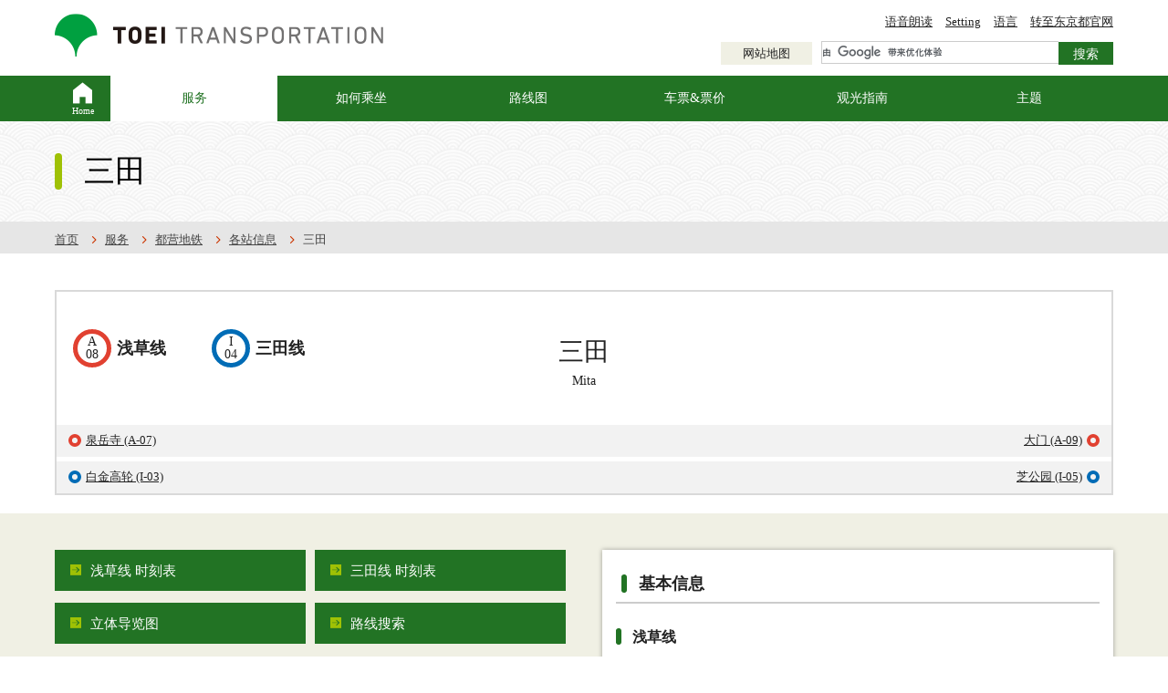

--- FILE ---
content_type: text/html; charset=UTF-8
request_url: https://www.kotsu.metro.tokyo.jp/ch_k/services/subway/stations/mita.html
body_size: 6134
content:
<!DOCTYPE html>
<html lang="zh-cn" xml:lang="zh-cn">
<head prefix="og: http://ogp.me/ns#">
<meta charset="UTF-8" />
<title>三田 ｜ TOEI TRANSPORTATION</title>
<meta name="keywords" content="都营,都营巴士,都电,荒川线" />
<meta name="description" content="" />
<meta name="format-detection" content="telephone=no">
<meta name="SKYPE_TOOLBAR" content="SKYPE_TOOLBAR_PARSER_COMPATIBLE">
<meta name="viewport" content="width=device-width, initial-scale=1.0, minimum-scale=1.0" />
<link rel="stylesheet" href="/common/css/common.css?240118" media="all" />
<link rel="stylesheet" href="/common/css/magnific-popup.css" media="all" />
<link rel="stylesheet" href="/common/css/print.css?2003_001" media="print" />
<link rel="shortcut icon" href="/common/img/favicon.ico" type="image/vnd.microsoft.icon" />
<link rel="apple-touch-icon" href="/common/img/icon/apple-touch-icon.png" />
<link rel="apple-touch-icon" sizes="57x57" href="/common/img/icon/apple-touch-icon-57x57.png" />
<link rel="apple-touch-icon" sizes="72x72" href="/common/img/icon/apple-touch-icon-72x72.png" />
<link rel="apple-touch-icon" sizes="76x76" href="/common/img/icon/apple-touch-icon-76x76.png" />
<link rel="apple-touch-icon" sizes="114x114" href="/common/img/icon/apple-touch-icon-114x114.png" />
<link rel="apple-touch-icon" sizes="120x120" href="/common/img/icon/apple-touch-icon-120x120.png" />
<link rel="apple-touch-icon" sizes="144x144" href="/common/img/icon/apple-touch-icon-144x144.png" />
<link rel="apple-touch-icon" sizes="152x152" href="/common/img/icon/apple-touch-icon-152x152.png" />
<link rel="apple-touch-icon" sizes="180x180" href="/common/img/icon/apple-touch-icon-180x180.png" />
<script src="/common/js/jquery-3.6.0.min.js"></script>
<script src="/common/js/cookie.js"></script>
<script src="//f1-as.readspeaker.com/script/9178/ReadSpeaker.js?pids=embhl" type="text/javascript"></script>
<script type="text/javascript" src="https://www3.gred.jp/saas/gred_checker.js?sid=11008&lang=ja"></script>
  <!-- Google Tag Manager -->
  <script>(function(w,d,s,l,i){w[l]=w[l]||[];w[l].push({'gtm.start':
  new Date().getTime(),event:'gtm.js'});var f=d.getElementsByTagName(s)[0],
  j=d.createElement(s),dl=l!='dataLayer'?'&l='+l:'';j.async=true;j.src=
  'https://www.googletagmanager.com/gtm.js?id='+i+dl;f.parentNode.insertBefore(j,f);
  })(window,document,'script','dataLayer','GTM-PGWCZFM');</script>
  <!-- End Google Tag Manager -->
</head>
<body id="General" class="multi-lang no-Snavi">
<!-- [ Reader Start ] -->
<div class="pageReader">
<p><a id="reader-pagetop">ページの先頭です</a></p>
</div>
<!-- [ Reader End ] -->
<!-- [ Reader Start ] -->
<div class="pageReader">
  <dl>
    <dt>ページ内を移動するためのリンク</dt>
    <dd><a href="#reader-content" accesskey="c" tabindex="-1">本文(c)へ</a></dd>
    <dd><a href="#reader-gnavi" accesskey="g" tabindex="-1">グローバルナビゲーション(g)へ</a></dd>
    <dd><a href="#reader-site" accesskey="i" tabindex="-1">サイトのご利用案内(i)へ</a></dd>
  </dl>
</div>
<!-- [ Reader End ] -->
<div id="base" class="base">
  <header id="header" class="header">
  
    <!-- /.header__top -->
    <div class="header__body">
  <div class="header__body__left">
    <p class="logo"><a href="/ch_k/"><img src="/common/img/en_logo.png" width="360" height="48" alt="TOEI TRANSPORTATION" /></a></p>
    <div class="navToggle">
      <button id="js-navToggle" title="MENU"><img src="/common/img/menuBtn_multilang.png" width="45" height="45" alt="MENU"></button>
    </div>
  </div>
  <!-- /.header__body__left -->
  <div class="header__body__right">
    <div class="h-links">
      <ul class="h-links__body">
        <li class="h-links__item">
          <a class="h-links__link" rel="nofollow" accesskey="L" href="//app-as.readspeaker.com/cgi-bin/rsent?customerid=9178&amp;lang=zh_cn&amp;readid=main&amp;url=" target="_blank" onclick="readpage(this.href, 'setReadSpeaker'); return false;">语音朗读</a>
        </li>
        <li class="h-links__item">
          <a class="h-links__link" href="/ch_k/font_setting/">Setting</a>
        </li>
        <li class="h-links__item">
          <a class="h-links__link" href="/ch_k/language/">语言</a>
        </li>
        <li class="h-links__item">
          <a class="h-links__link" href="http://www.metro.tokyo.jp/" target="_blank" rel="noopener">转至东京都官网</a>
        </li>
      </ul>
    </div>
    <!-- /.h-links -->
    <div class="h-utils">
    
      <div class="h-utils__sitemap">
        <p class="h-sitemapBtn"><a href="/ch_k/sitemap/">网站地图</a></p>
      </div>
      <div class="h-utils__search">
        <div class="searchBox">
          <script>
            (function() {
            var cx = '018088937894144836945:4qsf9eamqts';
              var gcse = document.createElement('script');
              gcse.type = 'text/javascript';
              gcse.async = true;
              gcse.src = 'https://cse.google.com/cse.js?cx=' + cx;
              var s = document.getElementsByTagName('script')[0];
              s.parentNode.insertBefore(gcse, s);
            })();
          </script>
          <div class="gcse-searchbox-only"></div>
        </div>
      </div>
    </div>
  </div>
  <!-- /.header__body__right -->
</div>
    <!-- /.header__body -->
  <div class="cmn-drawer">
  <div class="cmn-drawer__top">
    <div class="h-links-sp">
      <ul class="h-links-sp__body">
        <li class="h-links-sp__item">
          <a class="h-links-sp__link" rel="nofollow" href="//app-as.readspeaker.com/cgi-bin/rsent?customerid=9178&amp;lang=zh_cn&amp;readid=main&amp;url=" target="_blank" onclick="readpage(this.href, 'setReadSpeaker'); return false;">Voice browsing</a>
        </li>
        <li class="h-links-sp__item">
          <a class="h-links-sp__link" href="#">Language</a>
        </li>
      </ul>
    </div>
    <!-- /.h-links-sp -->
  </div>
  <div class="cmn-drawer__middle">
    <!-- [ Reader Start ] -->
    <div class="pageReader">
      <p><a id="reader-gnavi" tabindex="-1">It is global navi from here.</a></p>
    </div>
    <!-- [ Reader End ] -->
    <nav id="cmn-navGlobal" class="cmn-navGlobal">
      <div class="cmn-navGlobal__body">
        <ul class="cmn-listGnav">
          <li class="cmn-listGnav__item item01">
            <a href="/ch_k/" class="cmn-listGnav__item__link "><span class="cmn-listGnav__item__link__body">Home</span></a>
          </li>
          <li class="cmn-listGnav__item item02">
            <a href="/ch_k/services/" class="cmn-listGnav__item__link is-active"><span class="cmn-listGnav__item__link__body">服务</span></a>
          </li>
          <li class="cmn-listGnav__item item03">
            <a href="/ch_k/tips/" class="cmn-listGnav__item__link "><span class="cmn-listGnav__item__link__body">如何乘坐</span></a>
          </li>
          <li class="cmn-listGnav__item item04">
            <a href="/ch_k/map/" class="cmn-listGnav__item__link "><span class="cmn-listGnav__item__link__body">路线图</span></a>
          </li>
          <li class="cmn-listGnav__item item05">
            <a href="/ch_k/tickets/" class="cmn-listGnav__item__link "><span class="cmn-listGnav__item__link__body">车票&amp;票价</span></a>
          </li>
          <li class="cmn-listGnav__item item06">
            <a href="/ch_k/sightseeing_guide/" class="cmn-listGnav__item__link "><span class="cmn-listGnav__item__link__body">观光指南</span></a>
          </li>
          <li class="cmn-listGnav__item item07">
            <a href="/ch_k/topics/" class="cmn-listGnav__item__link "><span class="cmn-listGnav__item__link__body">主题</span></a>
          </li>
        </ul>
        <!-- /.cmn-listGnav -->
      </div>
    </nav>
    <!-- /.cmn-navGlobal -->
    <!-- [ Reader Start ] -->
    <div class="pageReader">
      <p><a id="reader-gnaviEnd" tabindex="-1">The global menu is here.</a></p>
    </div>
    <!-- [ Reader End ] -->
  </div>
  <div class="cmn-drawer__bottom">
    <div class="h-btm-links">
      <ul class="h-btm-links__body">
        <li class="h-btm-links__item"><a class="h-btm-links__link" href="http://www.metro.tokyo.jp/" target="_blank" rel="noopener">转至东京都官网</a></li>
        <li class="h-btm-links__item"><a class="h-btm-links__link" href="/ch_k/sitemap/">Site Map</a></li>
      </ul>
    </div>
    <div class="h-closeBtn">
      <button id="js-closeBtn" title="Close">
        <img class="closeBtnIcon" src="/common/img/nav_close.png" width="24" height="24" alt="">
        <span>Close</span>
      </button>
    </div>
  </div>
</div>
  </header>
  <!-- /#header -->
<div id="main" class="main">
  <div class="heading">
  <div class="heading__Body">
    <h1>三田</h1>
  </div>
</div>
  <!-- /.category-heading -->
  <div id="breadCrumb" class="breadCrumb rs_skip">
    <div class="breadCrumb__body">
      <ol class="listBreadCrumb" itemscope itemtype="http://data-vocabulary.org/Breadcrumb">
      <li class="listBreadCrumb__item home"><a href="/ch_k/" class="listBreadCrumb__item__link" itemprop="url"><span itemprop="title">首页</span></a></li>
      <li class="listBreadCrumb__item"><a href="/ch_k/services/"><span itemprop="title">服务</span></a></li>
      <li class="listBreadCrumb__item"><a href="/ch_k/services/subway.html"><span itemprop="title">都营地铁</span></a></li>
      <li class="listBreadCrumb__item"><a href="/ch_k/services/subway/stations/"><span itemprop="title">各站信息</span></a></li>
      <li class="listBreadCrumb__item"><span itemprop="title">三田</span></li>
      </ol>
    </div>
    <!-- /.breadCrumb__body -->
  </div>
  <!-- /.breadCrumb -->
    <div class="main__body">
    <div id="setReadSpeaker" class="rs_preserve"></div>
      <!-- [ Reader Start ] -->
      <div class="pageReader">
        <p><a id="reader-content" tabindex="-1">ここから本文です。</a></p>
      </div>
      <!-- [ Reader End ] -->
<div class="wrapperContent">
<div class="station">
<div class="station__body">
<div class="station__body__item">
<div class="line">
<p class="line-num asakusa"><span>A<br />08</span></p>
<div class="line__item">
<p class="line-name">浅草线</p>
</div>
<!-- /.line__item --></div>
<div class="line">
<p class="line-num mita"><span>I<br />04</span></p>
<div class="line__item">
<p class="line-name">三田线</p>
</div>
<!-- /.line__item --></div>
<!-- /.line --></div>
<div class="station__body__item">
<h2 class="station-name">三田</h2>
<p class="name-eng">Mita</p>
</div>
</div>
<div class="station__navi asakusa">
<div class="prev">
<p><a href="/ch_k/services/subway/stations/sengakuji.html">泉岳寺 (A-07)</a></p>
</div>
<div class="next">
<p><a href="/ch_k/services/subway/stations/daimon.html">大门 (A-09)</a></p>
</div>
</div>
<div class="station__navi mita">
<div class="prev">
<p><a href="/ch_k/services/subway/stations/shirokane-takanawa.html">白金高轮 (I-03)</a></p>
</div>
<div class="next">
<p><a href="/ch_k/services/subway/stations/shibakoen.html">芝公园 (I-05)</a></p>
</div>
</div>
</div>
</div>
<!-- /.wrapperContent -->
      <div class="stationInfo">
        <div class="stationInfo__body">
          <div class="infoGrid">
            <div class="infoGrid__body">
              <div class="infoGrid__item width6">
                  <div class="btn-navi">
<ul class="btn-navi__body">
<li class="col2"><a href="/ch_k/services/subway/timetable/asakusa/A08SD.html" class="modal"><span>浅草线 时刻表</span></a></li>
<li class="col2"><a href="/ch_k/services/subway/timetable/mita/I04SD.html" class="modal"><span>三田线 时刻表</span></a></li>
<li class="col2"><a href="#solid"><span>立体导览图</span></a></li>
<li class="col2"><a href="https://transfer-internal.navitime.biz/toeikotsu-zh-cn/pc/top/Top?function=transfer" target="_blank" rel="noopener noreferrer"><span>路线搜索</span></a></li>
</ul>
<!-- /.btn-navi__body --></div>
<!-- /.btn-navi -->
              </div>
              <!-- /.infoGrid__item -->
              <div class="infoGrid__item width6">
                <div class="infoGrid__box box-shadow">
                  <h3>基本信息</h3>
                  <h4>浅草线</h4>
<p>地址 : 港区 芝5-34-10 电话号码 : 03-3452-1770</p>
<h4>三田线</h4>
<p>地址 : 东京都港区 芝5-18-8 电话号码 : 03-3454-1428</p>
                </div>
                <!-- /.infoGrid__box -->
              </div>
              <!-- /.infoGrid__item -->
              <div class="infoGrid__item width6">
                <div class="infoGrid__box box-shadow">
                  <h3>换乘指南</h3>
                  <ul class="link-list">
<li><a href="http://www.jreast.co.jp/" target="_blank" rel="noopener noreferrer">JR山手线、京滨东北线（田町）</a></li>
</ul>
                  <!-- /.link-list -->
                </div>
                <!-- /.infoGrid__box -->
              </div>
              <!-- /.infoGrid__item -->
            </div>
            <!-- /.infoGrid__body -->
          </div>
          <!-- /.infoGrid -->
        </div>
        <!-- /.stationInfo__body -->
      </div>
      <!-- /.stationInfo -->
     <div class="stationMapSp">
       <iframe src="https://www.google.com/maps/embed?pb=!1m18!1m12!1m3!1d3242.1646033648203!2d139.74656931563536!3d35.64831598020202!2m3!1f0!2f0!3f0!3m2!1i1024!2i768!4f13.1!3m3!1m2!1s0x0%3A0x0!2zMzXCsDM4JzUzLjkiTiAxMznCsDQ0JzU1LjUiRQ!5e0!3m2!1sja!2sjp!4v1489045759491" width="600" height="400" frameborder="0" style="border:0" allowfullscreen title="Google Map"></iframe>
     </div>
     <!-- /.stationMapSp -->
      <div class="stationInfo">
        <div class="stationInfo__body">
          <div class="infoGrid">
            <div class="infoGrid__body">
              <div class="infoGrid__item width6">
                <div class="infoGrid__box box-shadow">
                  <h3>无障碍设施</h3>
                  <h4>浅草线</h4>
<p>自动扶梯 : <strong>6台</strong><br /> 自动直梯 : <strong>1台</strong><br /> 确保1条无障碍通道 : <strong>已完成</strong><br /> 无障碍卫生间 : <strong>有</strong></p>
<h4>三田线</h4>
<p>自动扶梯 : <strong>19台</strong><br /> 自动直梯 : <strong>2台</strong><br /> 确保1条无障碍通道 : <strong>已完成</strong><br /> 无障碍卫生间 : <strong>有</strong></p>
                </div>
                <!-- /.infoGrid__box -->
              </div>
              <!-- /.infoGrid__item -->
              <div class="infoGrid__item width6">
                <div class="infoGrid__box box-shadow">
                  <h3>车站设施</h3>
                  <h4>浅草线</h4>
<ul class="facilityList">
<li class="facilityList__item"><img src="/g/icon/icon_escalator_wheelchair.png" alt="Wheelchair accessible escalator" title="Wheelchair accessible escalator" width="50" height="50" /></li>
<li class="facilityList__item"><img src="/g/icon/icon_elevator_home.png" alt="Elevator bound for the platform floor" title="Elevator bound for the platform floor" width="50" height="50" /></li>
<li class="facilityList__item"><img src="/g/icon/icon_elevator_ground.png" alt="Elevator bound for the above-ground" title="Elevator bound for the above-ground" width="50" height="50" /></li>
<li class="facilityList__item"><img src="/g/icon/icon_restroom_wheelchair.png" alt="Wheelchair accessible restroom" title="Wheelchair accessible restroom" width="50" height="50" /></li>
<li class="facilityList__item"><img src="/g/icon/icon_babychair.png" alt="Babychair" title="Babychair" width="50" height="50" /></li>
<li class="facilityList__item"><img src="/g/icon/icon_toilet_ostomate.png" alt="Ostmate Restroom" title="Ostmate Restroom" width="50" height="50" /></li>
<li class="facilityList__item"><img src="/g/icon/icon_babysheet.png" alt="Babyseat" title="Babyseat" width="50" height="50" /></li>
<li class="facilityList__item"><img src="/g/icon/icon_nursing_bed.png" alt="Nursing bed" title="Nursing bed" width="50" height="50" /></li>
<li class="facilityList__item"><img src="/g/icon/icon_tactile_map_information.png" alt="Tactile Guiding Plate" title="Tactile Guiding Plate" width="50" height="50" /></li>
<li class="facilityList__item"><img src="/g/icon/icon_aed.png" alt="AED" title="AED" width="50" height="50" /></li>
<li class="facilityList__item"><img src="/g/icon/icon_ticketoffice.png" alt="Ticket Office" title="Ticket Office" width="50" height="50" /></li>
<li class="facilityList__item"><img src="/g/icon/icon_ticketmachine.png" alt="Ticket Office(a commuter Ticket Counter)" title="Ticket Office(a commuter Ticket Counter)" width="50" height="50" /></li>
<li class="facilityList__item"><img src="/g/icon/icon_store.png" alt="Store" title="Store" width="50" height="50" /></li>
<li class="facilityList__item"><img src="/g/icon/icon_atm.png" alt="ATM" title="ATM" width="50" height="50" /></li>
<li class="facilityList__item"><img src="/g/icon/icon_public_phone.png" alt="Public Phone" title="Public Phone" width="50" height="50" /></li>
<li class="facilityList__item"><img src="/g/icon/icon_locker.png" alt="Coin Locker" title="Coin Locker" width="50" height="50" /></li>
</ul>
<h4>三田线</h4>
<ul class="facilityList">
<li class="facilityList__item"><img src="/g/icon/icon_escalator_wheelchair.png" alt="Wheelchair accessible escalator" title="Wheelchair accessible escalator" width="50" height="50" /></li>
<li class="facilityList__item"><img src="/g/icon/icon_elevator_home.png" alt="Elevator bound for the platform floor" title="Elevator bound for the platform floor" width="50" height="50" /></li>
<li class="facilityList__item"><img src="/g/icon/icon_elevator_ground.png" alt="Elevator bound for the above-ground" title="Elevator bound for the above-ground" width="50" height="50" /></li>
<li class="facilityList__item"><img src="/g/icon/icon_restroom_wheelchair.png" alt="Wheelchair accessible restroom" title="Wheelchair accessible restroom" width="50" height="50" /></li>
<li class="facilityList__item"><img src="/g/icon/icon_babychair.png" alt="Babychair" title="Babychair" width="50" height="50" /></li>
<li class="facilityList__item"><img src="/g/icon/icon_toilet_ostomate.png" alt="Ostmate Restroom" title="Ostmate Restroom" width="50" height="50" /></li>
<li class="facilityList__item"><img src="/g/icon/icon_babysheet.png" alt="Babyseat" title="Babyseat" width="50" height="50" /></li>
<li class="facilityList__item"><img src="/g/icon/icon_nursing_bed.png" alt="Nursing bed" title="Nursing bed" width="50" height="50" /></li>
<li class="facilityList__item"><img src="/g/icon/icon_tactile_map_information.png" alt="Tactile Guiding Plate" title="Tactile Guiding Plate" width="50" height="50" /></li>
<li class="facilityList__item"><img src="/g/icon/icon_aed.png" alt="AED" title="AED" width="50" height="50" /></li>
<li class="facilityList__item"><img src="/g/icon/icon_ticketoffice.png" alt="Ticket Office" title="Ticket Office" width="50" height="50" /></li>
<li class="facilityList__item"><img src="/g/icon/icon_ticketmachine.png" alt="Ticket Office(a commuter Ticket Counter)" title="Ticket Office(a commuter Ticket Counter)" width="50" height="50" /></li>
<!-- <li class="facilityList__item"><img src="/g/icon/icon_commuter_pass_counter.png" alt="Connuter Ticket Counter" title="Connuter Ticket Counter" width="50" height="50" /></li> --> <!-- <li class="facilityList__item"><img src="/g/icon/icon_kiosk.png" alt="Kiosk" title="Kiosk" width="50" height="50" /></li> -->
<li class="facilityList__item"><img src="/g/icon/icon_atm.png" alt="ATM" title="ATM" width="50" height="50" /></li>
<li class="facilityList__item"><img src="/g/icon/icon_public_phone.png" alt="Public Phone" title="Public Phone" width="50" height="50" /></li>
</ul>
                </div>
                <!-- /.infoGrid__box -->
              </div>
              <!-- /.infoGrid__item -->
              <div class="infoGrid__item width12" id="solid">
                <div class="infoGrid__box box-shadow">
                  <h3>立体导览图</h3>
                  <p class="button-print clear"><a href="javascript: void(0);" class="floor-print">打印</a></p>
                  <div class="grid__item width12">
<p class="set-center"><img src="/subway/stations/mita/i/solid.gif" alt="Station Map" title="Station Map" width="1110" height="1232" /></p>
<p class="set-center legend"><img src="/eng/services/subway/stations/i/solid_legend.png" alt="Legend" title="Legend" width="1035" height="280" /></p>
</div>
                </div>
                <!-- /.infoGrid__box -->
              </div>
              <!-- /.infoGrid__item -->
            </div>
            <!-- /.infoGrid__body -->
          </div>
          <!-- /.infoGrid -->
        </div>
        <!-- /.stationInfo__body -->
      </div>
      <!-- /.stationInfo -->
<!-- [ Reader Start ] -->
      <div class="pageReader rs_skip">
        <p><a id="reader-lnaviEnd" tabindex="-1">Local navigation up to here.</a></p>
      </div>
      <!-- [ Reader End ] -->
    </div>
    <!-- /.main__body -->
    
  </div>
  <!-- /#main -->
  <div class="pageReader">
    <p><a id="reader-site" tabindex="-1">Here is the usage information of the site.</a></p>
  </div>
  <!-- [ Reader End ] -->
  <footer class="footer" id="footer" role="contentinfo">
  <div class="returnTop">
    <div class="returnTop__body">
      <a class="returnTop__body__link" href="#base">Back to top</a>
    </div>
  </div>
  <!-- /.c-rTop -->
  <div class="footer__top">
    <div class="footer__innner">
      <div class="f-Slider">
        <div class="f-Slider__body rs_skip" id="js-bannerSlider">

          <div class="f-Slider__item">
            <a class="f-Slider__link" href="https://greater-tokyo-pass.jp/sch/" target="_blank" rel="noopener">
              <img src="/eng/img/f_slider/f_slider_img_07.jpg" width="200" height="65" alt="Greater Tokyo Pass" />
            </a>
          </div>
          <div class="f-Slider__item">
            <a class="f-Slider__link" href="https://livejapan.com/zh-cn/" target="_blank" rel="noopener">
              <img src="/ch_k/img/f_slider/f_slider_img_09.jpeg" width="200" height="66" alt="LIVE JAPAN " />
            </a>
          </div>


        </div>
        <!-- /.f-Slider__body -->
      </div>
      <!-- /.f-Slider -->
      <ul class="f-topLinks">
        <li class="f-topLinks__item">
          <a class="f-topLinks__link" href="/ch_k/services/">服务</a>
        </li>
        <li class="f-topLinks__item">
          <a class="f-topLinks__link" href="/ch_k/tips/">如何乘坐</a>
        </li>
        <li class="f-topLinks__item">
          <a class="f-topLinks__link" href="/ch_k/map/">路线图</a>
        </li>
        <li class="f-topLinks__item">
          <a class="f-topLinks__link" href="/ch_k/tickets/">车票&amp;票价</a>
        </li>
        <li class="f-topLinks__item">
          <a class="f-topLinks__link" href="/ch_k/sightseeing_guide/">观光指南</a>
        </li>
        <li class="f-topLinks__item">
          <a class="f-topLinks__link" href="/ch_k/topics/">主题</a>
        </li>
      </ul>
      <ul class="f-snsLinks">
        <li class="f-snsLinks__item">
          <a class="f-snsLinks__link" href="https://twitter.com/toeikotsu_eng" target="_blank" rel="noopener">
            <img class="f-snsLinks__img--pc" src="/common/img/f-banner/x_icon_pc.png" width="225" height="50" alt="X">
            <img class="f-snsLinks__img--sp" src="/common/img/f-banner/x_icon_sp.png" width="170" height="170" alt="">
          </a>
        </li>
        <li class="f-snsLinks__item">
          <a class="f-snsLinks__link" href="https://www.youtube.com/channel/UC2V_e2PqDF-pfLKeLTZHz3g" target="_blank" rel="noopener">
            <img class="f-snsLinks__img--pc" src="/common/img/f-banner/yt_icon_pc.png" width="225" height="50" alt="Youtube">
            <img class="f-snsLinks__img--sp" src="/common/img/f-banner/yt_icon_sp.png" width="170" height="170" alt="">
          </a>
        </li>
        <li class="f-snsLinks__item">
          <a class="f-snsLinks__link" href="https://www.facebook.com/toeitransportation.eng/" target="_blank" rel="noopener">
            <img class="f-snsLinks__img--pc" src="/common/img/f-banner/fb_icon_pc.png" width="225" height="50" alt="Facebook">
            <img class="f-snsLinks__img--sp" src="/common/img/f-banner/fb_icon_sp.png" width="170" height="170" alt="">
          </a>
        </li>
        <li class="f-snsLinks__item">
          <a class="f-snsLinks__link" href="https://www.instagram.com/toeitransportation_official/" target="_blank" rel="noopener">
            <img class="f-snsLinks__img--pc" src="/common/img/f-banner/insta_icon_pc.png" width="225" height="50" alt="Instagram">
            <img class="f-snsLinks__img--sp" src="/common/img/f-banner/insta_icon_sp.png" width="170" height="170" alt="">
          </a>
        </li>
      </ul>
    </div>
    <!-- /.footer__inner -->
  </div>
  <!-- /.footer__top -->
  <div class="footer__middle">
    <div class="footer__innner">
      <ul class="f-siteLinks">
        <li class="f-siteLinks__item"><a class="f-siteLinks__link" href="/ch_k/terms/">使用条件</a></li>
        <li class="f-siteLinks__item"><a class="f-siteLinks__link" href="/ch_k/twitter/">官方SNS</a></li>
        <li class="f-siteLinks__item"><a class="f-siteLinks__link" href="/ch_k/sitemap/">网站地图</a></li>
      </ul>
      <!-- /.f-siteLinks -->
    </div>
    <!-- /.footer__inner -->
  </div>
  <!-- /.footer__middle -->
  <div class="footer__bottom">
    <div class="footer__inner">
      <p>本网站上的文件、图像等相关权利均归东京都所有。禁止擅自使用、转载文件及图像等</p><p>Copyright © 2016 Bureau of Transportation. Tokyo Metropolitan Government. All Rights Reserved.</p>
    </div>
  </div>
  <!-- /.footer__bottom -->
  </footer>
  <!-- [ Reader Start ] -->
  <div class="pageReader">
    <p><a id="reader-siteEnd" tabindex="-1">Guide to using the site is here.</a></p>
  </div>
  <!-- [ Reader End ] -->
</div>
<script src="/common/js/jquery.rwdImageMaps.min.js"></script>
<script src="/common/js/jquery.matchHeight.js"></script>
<script src="/common/js/jquery.magnific-popup.js"></script>
<script src="/common/js/slick.min.js"></script>
<script src="/common/js/main.js?v=241212"></script>
<!-- facebook埋込コード -->
<div id="fb-root"></div>
<script>
(function(d, s, id) {
  var js, fjs = d.getElementsByTagName(s)[0];
  if (d.getElementById(id)) return;
  js = d.createElement(s); js.id = id;
  js.src = "//connect.facebook.net/ja_JP/sdk.js#xfbml=1&version=v2.8";
  fjs.parentNode.insertBefore(js, fjs);
}(document, 'script', 'facebook-jssdk'));
</script>
  <!-- Google Tag Manager (noscript) -->
  <noscript><iframe src="https://www.googletagmanager.com/ns.html?id=GTM-PGWCZFM"
  height="0" width="0" title="GoogleTagManager" style="display:none;visibility:hidden"></iframe></noscript>
  <!-- End Google Tag Manager (noscript) -->
<script type="text/javascript" src="/_Incapsula_Resource?SWJIYLWA=719d34d31c8e3a6e6fffd425f7e032f3&ns=2&cb=991028522" async></script></body>
</html>
